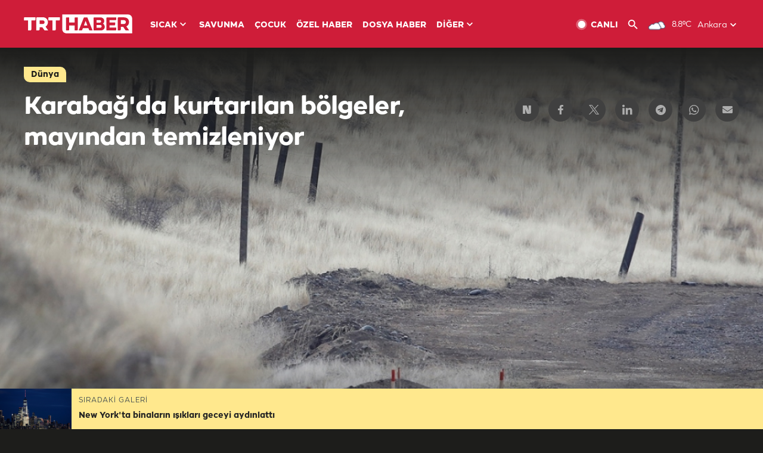

--- FILE ---
content_type: text/html; charset=UTF-8
request_url: https://istatistik.trthaber.com/service/api/get-ip-address
body_size: 52
content:
{"ip":"3.143.217.33"}

--- FILE ---
content_type: text/html; charset=utf-8
request_url: https://www.google.com/recaptcha/api2/aframe
body_size: 266
content:
<!DOCTYPE HTML><html><head><meta http-equiv="content-type" content="text/html; charset=UTF-8"></head><body><script nonce="LeOIlBSr_uezmuyIsnHzTA">/** Anti-fraud and anti-abuse applications only. See google.com/recaptcha */ try{var clients={'sodar':'https://pagead2.googlesyndication.com/pagead/sodar?'};window.addEventListener("message",function(a){try{if(a.source===window.parent){var b=JSON.parse(a.data);var c=clients[b['id']];if(c){var d=document.createElement('img');d.src=c+b['params']+'&rc='+(localStorage.getItem("rc::a")?sessionStorage.getItem("rc::b"):"");window.document.body.appendChild(d);sessionStorage.setItem("rc::e",parseInt(sessionStorage.getItem("rc::e")||0)+1);localStorage.setItem("rc::h",'1769796558137');}}}catch(b){}});window.parent.postMessage("_grecaptcha_ready", "*");}catch(b){}</script></body></html>

--- FILE ---
content_type: application/javascript; charset=utf-8
request_url: https://fundingchoicesmessages.google.com/f/AGSKWxU0p4A7EOpJbffnGEJglq2Xao3Uz0z4NDPbyAx93EE2lZRuWIpweHHW2GfCuMCZicdjg3Pcq3-OPeziRVtRZ8SphSg4H4GxrNSQH55iBrQRkC5NCok6JyDb0AU9qHBMpe4rF3Sv_rcjJQTBdiMjMGxhMEwOe6IiPzK5MtGgSBDI3GrU3AdueMk6ILHI/_/ads/dfp?/ads/footer_/900x350__left_ad._ad_image_
body_size: -1284
content:
window['0f16bfd4-0cc6-4d49-b700-2c23263c92e3'] = true;